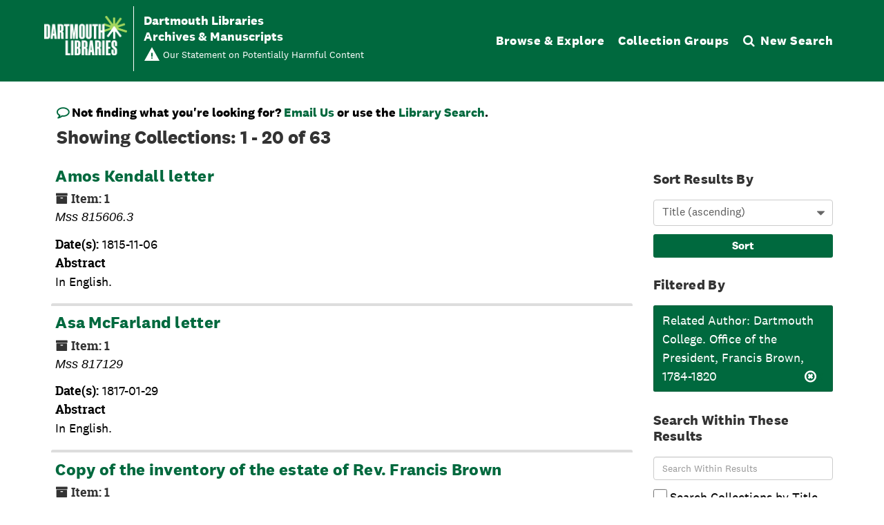

--- FILE ---
content_type: text/html;charset=utf-8
request_url: https://archives-manuscripts.dartmouth.edu/repositories/2/resources?q%5B%5D=%2A&op%5B%5D=&field%5B%5D=title&from_year%5B%5D=&to_year%5B%5D=&limit=resource&filter_fields%5B%5D=published_agents&filter_values%5B%5D=Dartmouth+College.+Office+of+the+President%2C+Francis+Brown%2C+1784-1820&sort=title_sort%20asc
body_size: 9617
content:
<!DOCTYPE html>
<html lang="en">
<head>
	<meta charset="utf-8"/>
	<meta http-equiv="X-UA-Compatible" content="IE=edge"/>
	<meta name="viewport" content="width=device-width, initial-scale=1">
	<!-- dartmouth favicon -->
<link href="/assets/favicon.ico" rel="shortcut icon" type="image/x-icon" />
<link rel="shortcut icon" type="image/png" sizes="16x16" href="/assets/favicon-16x16.png" />
<link rel="shortcut icon" type="image/png" sizes="32x32" href="/assets/favicon-32x32.png" />
<link rel="apple-touch-icon" type="image/png" sizes="180x180" href="/assets/apple-touch-icon.png" />
<link rel="manifest" href="/assets/site.webmanifest" />
<link rel="mask-icon" color="#5bbad5" href="/assets/safari-pinned-tab.svg" />
<meta name="msapplication-TileColor" color="#da532c" />
<meta name="theme-color" color="#fff" />
	<title>Collections | Dartmouth Libraries Archives &amp; Manuscripts</title>
	<meta name="csrf-param" content="authenticity_token" />
<meta name="csrf-token" content="rGqyQdcITD/3lvGAb4jFB1JHjBWjASxH8ao0KqKB5AFk18DME8YKbIbej4dgjf0QAK1z4gkZ1Q2AnURy4qHFDA==" />

		<meta name="referrer" content="origin-when-cross-origin" />

	<script>
	 var APP_PATH = '/';
	 var SHOW_IDENTIFIERS_IN_TREE = false;
	</script>

	<link rel="stylesheet" media="all" href="/assets/application-e4d7343a3f6dabadcb052c8f6234d82dcb02d4baa12a6e4741a7ee9c422e17d7.css" />
	<script src="/assets/application-f3dd823445bb49a53afcc1f45c54a27ade07a17ae73fe49683c62f3520bc5fc5.js"></script>

	

			<!-- Begin plugin layout -->
			<script src="/assets/content_warnings.js"></script>
<link rel="stylesheet" media="screen" href="/assets/content_warnings.css" />

      <script>
        addHeaderLinkToHCStatement('<a href="https://researchguides.dartmouth.edu/c.php?g=1298362">Our Statement on Potentially Harmful Content</a>')
      </script>

			<!-- End plugin layout -->
			<!-- Begin plugin layout -->
			  <link rel="stylesheet" href="https://fonts.googleapis.com/css2?family=Material+Symbols+Outlined:opsz,wght,FILL,GRAD@20..48,100..700,0..1,-50..200" />
  <link rel="stylesheet" media="screen" href="/assets/aspace_custom_restrictions_and_context-e7061ba0b11036bab5aadfee18f6a920.css" />
  <script src="/assets/custom_restrictions_pui.js"></script>
  <script src="/assets/custom_restrictions_tree_base.js"></script>
  <script src="/assets/custom_restrictions_tree_additions_pui.js"></script>
  <script src="/assets/custom_restrictions_infinite_tree.js"></script>
  <script src="/assets/custom_restrictions_infinite_records.js"></script>
  <script src="/assets/custom_restrictions_infinite_scroll.js"></script>

  <script>
    $().ready(() => {
      const puiSearchRestrictions = new CustomRestrictionsPui(`{"/repositories/2/resources/6120":{"custom_restrictions":[]},"/repositories/2/resources/6638":{"custom_restrictions":[]},"/repositories/2/resources/7912":{"custom_restrictions":[]},"/repositories/2/resources/6924":{"custom_restrictions":[]},"/repositories/2/resources/7928":{"custom_restrictions":[]},"/repositories/2/resources/6380":{"custom_restrictions":[]},"/repositories/2/resources/6869":{"custom_restrictions":[]},"/repositories/2/resources/7063":{"custom_restrictions":[]},"/repositories/2/resources/7263":{"custom_restrictions":[]},"/repositories/2/resources/7268":{"custom_restrictions":[]},"/repositories/2/resources/7349":{"custom_restrictions":[]},"/repositories/2/resources/7738":{"custom_restrictions":[]},"/repositories/2/resources/6052":{"custom_restrictions":[]},"/repositories/2/resources/6050":{"custom_restrictions":[]},"/repositories/2/resources/7676":{"custom_restrictions":[]},"/repositories/2/resources/6152":{"custom_restrictions":[]},"/repositories/2/resources/6754":{"custom_restrictions":[]},"/repositories/2/resources/6793":{"custom_restrictions":[]},"/repositories/2/resources/6794":{"custom_restrictions":[]},"/repositories/2/resources/6796":{"custom_restrictions":[]}}`);
      puiSearchRestrictions.setupDecoratePuiSearch();
    });
  </script>

			<!-- End plugin layout -->
			<!-- Begin plugin layout -->
			<!-- local_context/public/views/layout_head.html.erb -->
<link rel="stylesheet" media="screen" href="/assets/local_contexts_projects.css" />
<script>
  var LOCALCONTEXTS_PUBLIC_PREFIX = "/";
</script>
<script src="/assets/local_contexts_projects.js"></script>

			<!-- End plugin layout -->
			<!-- Begin plugin layout -->
			<!-- dartmouth_pui/public/views/layout_head.html.erb -->
<!-- testing only comment next -->
<!-- testing only uncomment next -->
<script src="/assets/responsive-bootstrap-tabs/responsive-bootstrap-tabs.js"></script>
<script src="/assets/slick-1.8.1/slick/slick.min.js"></script>
<script src="/assets/fontfaceobserver.js"></script>
<script src="/assets/jquery.scrollstop.min.js"></script>
<script src="/assets/jquery.scrollTo.min.js"></script>
<script src="/assets/dartmouth_pui.js"></script>
<script src="/assets/dart_utilities.js"></script>


<link rel="stylesheet" media="screen" href="https://fonts.googleapis.com/css2?family=Material+Symbols+Outlined:opsz,wght,FILL,GRAD@20..48,100..700,0..1,-50..200" />
<link rel="stylesheet" media="screen" href="https://fonts.googleapis.com/css2?family=Lora:ital@0;1&amp;display=swap" />

<link rel="stylesheet" media="screen" href="/assets/dartmouth_pui-37997947d4a5b7ecd74b118e7573b723.css" />
<!-- testing only uncomment next -->
<link rel="stylesheet" media="screen" href="/assets/archivesspace_pui.min.css" />
<link rel="stylesheet" media="screen" href="/assets/responsive-bootstrap-tabs/responsive-bootstrap-tabs.css" />
<link rel="stylesheet" media="screen" href="/assets/dartmouth_pui.css" />

<link rel="stylesheet" media="screen" href="/assets/bootstrap-accessibility.css" />

<script>
  dclAddHeaderLinkToHCStatement('<a href="https://researchguides.dartmouth.edu/c.php?g=1298362">Our Statement on Potentially Harmful Content</a>')
</script>

			<!-- End plugin layout -->
			<!-- Begin plugin layout -->
			<!-- aspace_sitemap -->
 <meta name="google-site-verification" content="V2A7Duw8-RL09OAp42y7s80Dt62eLP5fTI9qaUf6VDY" />

			<!-- End plugin layout -->
			<!-- Begin plugin layout -->
			<!-- Google Tag Manager -->
<script>(function(w,d,s,l,i){w[l]=w[l]||[];w[l].push({'gtm.start':
new Date().getTime(),event:'gtm.js'});var f=d.getElementsByTagName(s)[0],
j=d.createElement(s),dl=l!='dataLayer'?'&l='+l:'';j.async=true;j.src=
'https://www.googletagmanager.com/gtm.js?id='+i+dl;f.parentNode.insertBefore(j,f);
})(window,document,'script','dataLayer','GTM-P8TRCSH');</script>
<!-- End Google Tag Manager -->

<!-- Matomo -->
<script type="text/javascript">
  var _paq = window._paq || [];
  /* tracker methods like "setCustomDimension" should be called before "trackPageView" */
  _paq.push(["setDocumentTitle", document.domain + "/" + document.title]);
  _paq.push(["setCookieDomain", "*.dartmouth.edu"]);
  _paq.push(["setDomains", ["*.library.dartmouth.edu","*.collections.dartmouth.edu","*.journals.dartmouth.edu","*.libanswers.dartmouth.edu","*.libarchive.dartmouth.edu","*.libcal.dartmouth.edu","*.linguistic-discovery.dartmouth.edu","*.regio.dartmouth.edu","*.researchguides.dartmouth.edu","*.www.dartmouth.edu/~library","*.www.library.dartmouth.edu","*.archives-manuscripts.dartmouth.edu"]]);
  _paq.push(['trackPageView']);
  _paq.push(['enableLinkTracking']);
  (function() {
    var u="https://stats.library.dartmouth.edu/matomo/";
    _paq.push(['setTrackerUrl', u+'matomo.php']);
    _paq.push(['setSiteId', '1']);
    var d=document, g=d.createElement('script'), s=d.getElementsByTagName('script')[0];
    g.type='text/javascript'; g.async=true; g.defer=true; g.src=u+'matomo.js'; s.parentNode.insertBefore(g,s);
  })();
</script>
<!-- End Matomo Code -->

			<!-- End plugin layout -->
			<!-- Begin plugin layout -->
			<link rel="stylesheet" media="screen" href="/assets/css/aeon_request_action.css" />

			<!-- End plugin layout -->

<!-- HTML5 shim and Respond.js for IE8 support of HTML5 elements and media queries -->
<!-- WARNING: Respond.js doesn't work if you view the page via file:// -->
<!--[if lt IE 9]>
	<script src="https://oss.maxcdn.com/html5shiv/3.7.3/html5shiv.min.js"></script>
	<script src="https://oss.maxcdn.com/respond/1.4.2/respond.min.js"></script>
<![endif]-->
</head>

<body class="min-h-screen d-flex flex-column">

			<!-- Begin plugin layout -->
			<!-- Google Tag Manager (noscript) -->
<noscript><iframe src="https://www.googletagmanager.com/ns.html?id=GTM-P8TRCSH"
height="0" width="0" style="display:none;visibility:hidden"></iframe></noscript>
<!-- End Google Tag Manager (noscript) -->
			<!-- End plugin layout -->

	<div class="skipnav">
  <a class="sr-only sr-only-focusable" href="#maincontent">Skip to main content</a>
      <a class="sr-only sr-only-focusable" href="#searchresults">Skip to search results</a>
      <a class="sr-only sr-only-focusable" href="#dcl-facet-toggle">Skip to Facets &amp; Filters</a>
</div>


	<div class="container-fluid no-pad">
		
		<!-- Emergency library header -->
<div class="region region-emergency-banner">
	<section id="block-dartmouthcollegeemergencybannerblock" class="contextual-region block block-dcl-dart-emergency-banner block-dcl-dart-emergency-banner-block clearfix">
    <div id="dartmouth-emergency-banner-placeholder"></div>
  </section>
	<section id="block-emergencybannerblock" class="block block-dcl-emergency-banner block-dcl-emergency-banner-block clearfix">
	  <div id="emergency-banner-placeholder"></div>
	</section>
  <section id="rauner-notices" class="rauner-notices clearfix">
    <div id="rauner-notices-placeholder"></div>
  </section>
</div>
<section id="navigation">
  <nav class="navbar-default" aria-label="top-level navigation">
    <div class="container-fluid navbar-header">
      <div class="region-primary-menu">
        <a href="https://www.library.dartmouth.edu" class="logo"><img src="/assets/Dartmouth_Libraries_Lockup_White_RGB.png" class="dartmouth-logo" alt="Dartmouth Libraries"/></a>
        <span class="brand-title">
            <a title="Return to the Rauner Library Collections homepage" href="https://archives-manuscripts.dartmouth.edu">
          <span class="brand-title-wrapper">
            <span class="title-line-one">Dartmouth Libraries</span> 
            Archives &amp; Manuscripts
          </span>
            </a>
        </span>
        <div class="dart-desktop-nav" id="as-dart-nav">
          <ul class="nav nav navbar-nav">

            <li><a class="as-browse-link resource-browse-link" href="/repositories/2/resources">Browse &amp; Explore</a></li>
              <li><a class="as-browse-link classifications-browse-link" href="/classifications">Collection Groups</a></li>
              <li><a href="/#!homesearch-discover-all" title="Search The Archives">
                  <span class="fa fa-search" aria-hidden="true"></span><span class="dart-search-tab">New Search</span>
                  <span class="sr-only">Search The Archives</span>
                </a>
              </li>
          </ul>
        </div>

        <button type="button" class="navbar-toggle collapsed" data-toggle="collapse" data-target="#collapsemenu" aria-expanded="false">
          <span class="sr-only">Toggle navigation</span>
          <span class="icon-menu" aria-hidden="true"><span class="visually-hidden">Open menu</span></span>
          <span class="icon-close-times-remove" aria-hidden="true"><span class="visually-hidden">Close menu</span></span>
        </button>
        
      </div>
    </div>
    <div class="container-fluid navbar-header top-bar as-dart-mobile-menu">
      <div class="collapse" id="collapsemenu">
        <ul class="nav navbar-nav">
          <li><a href="/repositories/2/resources">Browse &amp; Explore</a></li>
            <li><a class="as-browse-link" href="/classifications">Collection Groups</a></li>
            <li><a href="/#!homesearch-discover-all" title="Search The Archives">
                <span class="fa fa-search" aria-hidden="true"></span><span class="dart-search-tab">New Search</span>
                <span class="sr-only">Search The Archives</span>
              </a>
            </li>
        </ul>
      </div>
    </div>
  </nav>
</section>


	</div>

	<section id="content" class="container-fluid mt-2 pt-2 flex-grow-1">
		<a name="maincontent" id="maincontent"></a>
		
		<div class="row dcl-search-results-row">
  <div class="col-sm-12">
     <div class="container-fluid p-0 clear">
    <nav aria-label="hierarchical navigation">
      <ul class="breadcrumb">
            <li>
              <!-- Dartmouth edit: remove badge for type -->
                <a href='/repositories/2'>
              Rauner Library Archives and Manuscripts
                </a>
            </li>
            <li>
              <!-- Dartmouth edit: remove badge for type -->
                Collections
            </li>
      </ul>
    </nav>
</div>



    <div class="dcl-search-result-about">
        <p class="search-help-stmnt">Not finding what you're looking for? <a href="mailto:rauner.reference@dartmouth.edu">Email Us</a> or use the <a href="https://search.library.dartmouth.edu/">Library Search</a>.
</p>
        <h2>
        Showing Collections: 1 - 20 of 63
        </h2>
    </div>
  </div>
</div>

  <div class="row dcl-search-results-row">
    <div class="col-sm-9">
      <a name="main" title="Main Content"></a>

    <div class="row search-results">
      <div class="col-sm-12">

        <a name="searchresults" id="searchresults"></a>

          <div class="recordrow" data-uri="/repositories/2/resources/6120">
  

<h3>
    <a class="record-title" href="/repositories/2/resources/6120">
        Amos Kendall letter
    </a>
</h3>
<div class="badge-and-identifier">
  <div class="record-type-badge resource" title="Collection">

      <i class="fa fa-archive"></i>&#160;<span class="has-id">Item: 1</span>
  </div>
    <div class="identifier">
      <span class="id-label">Identifier:</span>&#160;<span class="component">Mss 815606.3</span>
    </div>
  <div class="collection-name-number">Mss 815606.3</div>
</div>


  <div class="recordsummary" style="clear:both">


    <div class="abstract single_note"><span class='inline-label'>Date(s):</span>
      1815-11-06
    </div>

    <div class="abstract single_note"><span class='inline-label'>Abstract</span>
      <p>In English.</p>
    </div>



  </div>
</div>

          <div class="recordrow" data-uri="/repositories/2/resources/6638">
  

<h3>
    <a class="record-title" href="/repositories/2/resources/6638">
        Asa McFarland letter
    </a>
</h3>
<div class="badge-and-identifier">
  <div class="record-type-badge resource" title="Collection">

      <i class="fa fa-archive"></i>&#160;<span class="has-id">Item: 1</span>
  </div>
    <div class="identifier">
      <span class="id-label">Identifier:</span>&#160;<span class="component">Mss 817129</span>
    </div>
  <div class="collection-name-number">Mss 817129</div>
</div>


  <div class="recordsummary" style="clear:both">


    <div class="abstract single_note"><span class='inline-label'>Date(s):</span>
      1817-01-29
    </div>

    <div class="abstract single_note"><span class='inline-label'>Abstract</span>
      <p>In English.</p>
    </div>



  </div>
</div>

          <div class="recordrow" data-uri="/repositories/2/resources/7912">
  

<h3>
    <a class="record-title" href="/repositories/2/resources/7912">
        Copy of the inventory of the estate of Rev. Francis Brown
    </a>
</h3>
<div class="badge-and-identifier">
  <div class="record-type-badge resource" title="Collection">

      <i class="fa fa-archive"></i>&#160;<span class="has-id">Item: 1</span>
  </div>
    <div class="identifier">
      <span class="id-label">Identifier:</span>&#160;<span class="component">Mss 821151</span>
    </div>
  <div class="collection-name-number">Mss 821151</div>
</div>


  <div class="recordsummary" style="clear:both">


    <div class="abstract single_note"><span class='inline-label'>Date(s):</span>
      1821-02-01
    </div>

    <div class="abstract single_note"><span class='inline-label'>Abstract</span>
      <p>In English.</p>
    </div>



  </div>
</div>

          <div class="recordrow" data-uri="/repositories/2/resources/6924">
  

<h3>
    <a class="record-title" href="/repositories/2/resources/6924">
        Daniel A. White letter
    </a>
</h3>
<div class="badge-and-identifier">
  <div class="record-type-badge resource" title="Collection">

      <i class="fa fa-archive"></i>&#160;<span class="has-id">Item: 1</span>
  </div>
    <div class="identifier">
      <span class="id-label">Identifier:</span>&#160;<span class="component">Mss 817626</span>
    </div>
  <div class="collection-name-number">Mss 817626</div>
</div>


  <div class="recordsummary" style="clear:both">


    <div class="abstract single_note"><span class='inline-label'>Date(s):</span>
      1817-11-26
    </div>

    <div class="abstract single_note"><span class='inline-label'>Abstract</span>
      <p>In English.</p>
    </div>



  </div>
</div>

          <div class="recordrow" data-uri="/repositories/2/resources/7928">
  

<h3>
    <a class="record-title" href="/repositories/2/resources/7928">
        Daniel Dana letter
    </a>
</h3>
<div class="badge-and-identifier">
  <div class="record-type-badge resource" title="Collection">

      <i class="fa fa-archive"></i>&#160;<span class="has-id">Item: 1</span>
  </div>
    <div class="identifier">
      <span class="id-label">Identifier:</span>&#160;<span class="component">Mss 821257</span>
    </div>
  <div class="collection-name-number">Mss 821257</div>
</div>


  <div class="recordsummary" style="clear:both">


    <div class="abstract single_note"><span class='inline-label'>Date(s):</span>
      1821-04-07
    </div>

    <div class="abstract single_note"><span class='inline-label'>Abstract</span>
      <p>In English.</p>
    </div>



  </div>
</div>

          <div class="recordrow" data-uri="/repositories/2/resources/6380">
  

<h3>
    <a class="record-title" href="/repositories/2/resources/6380">
        Daniel French letter
    </a>
</h3>
<div class="badge-and-identifier">
  <div class="record-type-badge resource" title="Collection">

      <i class="fa fa-archive"></i>&#160;<span class="has-id">Item: 1</span>
  </div>
    <div class="identifier">
      <span class="id-label">Identifier:</span>&#160;<span class="component">Mss 816323.1</span>
    </div>
  <div class="collection-name-number">Mss 816323.1</div>
</div>


  <div class="recordsummary" style="clear:both">


    <div class="abstract single_note"><span class='inline-label'>Date(s):</span>
      1816-05-23
    </div>

    <div class="abstract single_note"><span class='inline-label'>Abstract</span>
      <p>In English.</p>
    </div>



  </div>
</div>

          <div class="recordrow" data-uri="/repositories/2/resources/6869">
  

<h3>
    <a class="record-title" href="/repositories/2/resources/6869">
        Daniel Webster letter
    </a>
</h3>
<div class="badge-and-identifier">
  <div class="record-type-badge resource" title="Collection">

      <i class="fa fa-archive"></i>&#160;<span class="has-id">Item: 1</span>
  </div>
    <div class="identifier">
      <span class="id-label">Identifier:</span>&#160;<span class="component">Mss 817615.3</span>
    </div>
  <div class="collection-name-number">Webster Mss 817615.3</div>
</div>


  <div class="recordsummary" style="clear:both">


    <div class="abstract single_note"><span class='inline-label'>Date(s):</span>
      1817-11-15
    </div>

    <div class="abstract single_note"><span class='inline-label'>Abstract</span>
      <p>In English.</p>
    </div>



  </div>
</div>

          <div class="recordrow" data-uri="/repositories/2/resources/7063">
  

<h3>
    <a class="record-title" href="/repositories/2/resources/7063">
        Daniel Webster letter
    </a>
</h3>
<div class="badge-and-identifier">
  <div class="record-type-badge resource" title="Collection">

      <i class="fa fa-archive"></i>&#160;<span class="has-id">Item: 1</span>
  </div>
    <div class="identifier">
      <span class="id-label">Identifier:</span>&#160;<span class="component">Mss 818164</span>
    </div>
  <div class="collection-name-number">Mss 818164</div>
</div>


  <div class="recordsummary" style="clear:both">


    <div class="abstract single_note"><span class='inline-label'>Date(s):</span>
      1818-02-14
    </div>

    <div class="abstract single_note"><span class='inline-label'>Abstract</span>
      <p>In English.</p>
    </div>



  </div>
</div>

          <div class="recordrow" data-uri="/repositories/2/resources/7263">
  

<h3>
    <a class="record-title" href="/repositories/2/resources/7263">
        Daniel Webster letter
    </a>
</h3>
<div class="badge-and-identifier">
  <div class="record-type-badge resource" title="Collection">

      <i class="fa fa-archive"></i>&#160;<span class="has-id">Item: 1</span>
  </div>
    <div class="identifier">
      <span class="id-label">Identifier:</span>&#160;<span class="component">Mss 818520</span>
    </div>
  <div class="collection-name-number">Webster Mss 818520</div>
</div>


  <div class="recordsummary" style="clear:both">


    <div class="abstract single_note"><span class='inline-label'>Date(s):</span>
      1818-09-20
    </div>

    <div class="abstract single_note"><span class='inline-label'>Abstract</span>
      <p>In English.</p>
    </div>



  </div>
</div>

          <div class="recordrow" data-uri="/repositories/2/resources/7268">
  

<h3>
    <a class="record-title" href="/repositories/2/resources/7268">
        Daniel Webster letter
    </a>
</h3>
<div class="badge-and-identifier">
  <div class="record-type-badge resource" title="Collection">

      <i class="fa fa-archive"></i>&#160;<span class="has-id">Item: 1</span>
  </div>
    <div class="identifier">
      <span class="id-label">Identifier:</span>&#160;<span class="component">Mss 818528</span>
    </div>
  <div class="collection-name-number">Webster Mss 818528</div>
</div>


  <div class="recordsummary" style="clear:both">


    <div class="abstract single_note"><span class='inline-label'>Date(s):</span>
      1818-09-28
    </div>

    <div class="abstract single_note"><span class='inline-label'>Abstract</span>
      <p>In English.</p>
    </div>



  </div>
</div>

          <div class="recordrow" data-uri="/repositories/2/resources/7349">
  

<h3>
    <a class="record-title" href="/repositories/2/resources/7349">
        Daniel Webster letter
    </a>
</h3>
<div class="badge-and-identifier">
  <div class="record-type-badge resource" title="Collection">

      <i class="fa fa-archive"></i>&#160;<span class="has-id">Item: 1</span>
  </div>
    <div class="identifier">
      <span class="id-label">Identifier:</span>&#160;<span class="component">Mss 818677</span>
    </div>
  <div class="collection-name-number">Webster Mss 818677</div>
</div>


  <div class="recordsummary" style="clear:both">


    <div class="abstract single_note"><span class='inline-label'>Date(s):</span>
      1818-12-27
    </div>

    <div class="abstract single_note"><span class='inline-label'>Abstract</span>
      <p>In English.</p>
    </div>



  </div>
</div>

          <div class="recordrow" data-uri="/repositories/2/resources/7738">
  

<h3>
    <a class="record-title" href="/repositories/2/resources/7738">
        Daniel Webster letter
    </a>
</h3>
<div class="badge-and-identifier">
  <div class="record-type-badge resource" title="Collection">

      <i class="fa fa-archive"></i>&#160;<span class="has-id">Item: 1</span>
  </div>
    <div class="identifier">
      <span class="id-label">Identifier:</span>&#160;<span class="component">Mss 820125</span>
    </div>
  <div class="collection-name-number">Webster Mss 820125</div>
</div>


  <div class="recordsummary" style="clear:both">


    <div class="abstract single_note"><span class='inline-label'>Date(s):</span>
      1820-01-05
    </div>

    <div class="abstract single_note"><span class='inline-label'>Abstract</span>
      <p>In English.</p>
    </div>



  </div>
</div>

          <div class="recordrow" data-uri="/repositories/2/resources/6052">
  

<h3>
    <a class="record-title" href="/repositories/2/resources/6052">
        Dartmouth College Trustees meeting minutes
    </a>
</h3>
<div class="badge-and-identifier">
  <div class="record-type-badge resource" title="Collection">

      <i class="fa fa-archive"></i>&#160;<span class="has-id">Item: 1</span>
  </div>
    <div class="identifier">
      <span class="id-label">Identifier:</span>&#160;<span class="component">Mss 815478.1</span>
    </div>
  <div class="collection-name-number">Mss 815478.1</div>
</div>


  <div class="recordsummary" style="clear:both">


    <div class="abstract single_note"><span class='inline-label'>Date(s):</span>
      1815-08-28
    </div>

    <div class="abstract single_note"><span class='inline-label'>Abstract</span>
      <p>In English.</p>
    </div>



  </div>
</div>

          <div class="recordrow" data-uri="/repositories/2/resources/6050">
  

<h3>
    <a class="record-title" href="/repositories/2/resources/6050">
        Dartmouth College Trustees vote
    </a>
</h3>
<div class="badge-and-identifier">
  <div class="record-type-badge resource" title="Collection">

      <i class="fa fa-archive"></i>&#160;<span class="has-id">Item: 1</span>
  </div>
    <div class="identifier">
      <span class="id-label">Identifier:</span>&#160;<span class="component">Mss 815478</span>
    </div>
  <div class="collection-name-number">Mss 815478</div>
</div>


  <div class="recordsummary" style="clear:both">


    <div class="abstract single_note"><span class='inline-label'>Date(s):</span>
      1815-08-28
    </div>

    <div class="abstract single_note"><span class='inline-label'>Abstract</span>
      <p>In English.</p>
    </div>



  </div>
</div>

          <div class="recordrow" data-uri="/repositories/2/resources/7676">
  

<h3>
    <a class="record-title" href="/repositories/2/resources/7676">
        Francis Brown account
    </a>
</h3>
<div class="badge-and-identifier">
  <div class="record-type-badge resource" title="Collection">

      <i class="fa fa-archive"></i>&#160;<span class="has-id">Item: 1</span>
  </div>
    <div class="identifier">
      <span class="id-label">Identifier:</span>&#160;<span class="component">Mss 819900.4</span>
    </div>
  <div class="collection-name-number">Mss 819900.4</div>
</div>


  <div class="recordsummary" style="clear:both">


    <div class="abstract single_note"><span class='inline-label'>Date(s):</span>
      1816 to 1819
    </div>

    <div class="abstract single_note"><span class='inline-label'>Abstract</span>
      <p>In English.</p>
    </div>



  </div>
</div>

          <div class="recordrow" data-uri="/repositories/2/resources/6152">
  

<h3>
    <a class="record-title" href="/repositories/2/resources/6152">
        Francis Brown appointment
    </a>
</h3>
<div class="badge-and-identifier">
  <div class="record-type-badge resource" title="Collection">

      <i class="fa fa-archive"></i>&#160;<span class="has-id">Item: 1</span>
  </div>
    <div class="identifier">
      <span class="id-label">Identifier:</span>&#160;<span class="component">Mss 815659.2</span>
    </div>
  <div class="collection-name-number">Mss 815659.2</div>
</div>


  <div class="recordsummary" style="clear:both">


    <div class="abstract single_note"><span class='inline-label'>Date(s):</span>
      1815-12-09
    </div>

    <div class="abstract single_note"><span class='inline-label'>Abstract</span>
      <p>In English.</p>
    </div>



  </div>
</div>

          <div class="recordrow" data-uri="/repositories/2/resources/6754">
  

<h3>
    <a class="record-title" href="/repositories/2/resources/6754">
        Francis Brown letter
    </a>
</h3>
<div class="badge-and-identifier">
  <div class="record-type-badge resource" title="Collection">

      <i class="fa fa-archive"></i>&#160;<span class="has-id">Item: 1</span>
  </div>
    <div class="identifier">
      <span class="id-label">Identifier:</span>&#160;<span class="component">Mss 817340.1</span>
    </div>
  <div class="collection-name-number">Mss 817340.1</div>
</div>


  <div class="recordsummary" style="clear:both">


    <div class="abstract single_note"><span class='inline-label'>Date(s):</span>
      1817-05
    </div>

    <div class="abstract single_note"><span class='inline-label'>Abstract</span>
      <p>In English.</p>
    </div>



  </div>
</div>

          <div class="recordrow" data-uri="/repositories/2/resources/6793">
  

<h3>
    <a class="record-title" href="/repositories/2/resources/6793">
        Francis Brown letter
    </a>
</h3>
<div class="badge-and-identifier">
  <div class="record-type-badge resource" title="Collection">

      <i class="fa fa-archive"></i>&#160;<span class="has-id">Item: 1</span>
  </div>
    <div class="identifier">
      <span class="id-label">Identifier:</span>&#160;<span class="component">Mss 817453</span>
    </div>
  <div class="collection-name-number">Mss 817453</div>
</div>


  <div class="recordsummary" style="clear:both">


    <div class="abstract single_note"><span class='inline-label'>Date(s):</span>
      1817-08-03
    </div>

    <div class="abstract single_note"><span class='inline-label'>Abstract</span>
      <p>In English.</p>
    </div>



  </div>
</div>

          <div class="recordrow" data-uri="/repositories/2/resources/6794">
  

<h3>
    <a class="record-title" href="/repositories/2/resources/6794">
        Francis Brown letter
    </a>
</h3>
<div class="badge-and-identifier">
  <div class="record-type-badge resource" title="Collection">

      <i class="fa fa-archive"></i>&#160;<span class="has-id">Item: 1</span>
  </div>
    <div class="identifier">
      <span class="id-label">Identifier:</span>&#160;<span class="component">Mss 817457</span>
    </div>
  <div class="collection-name-number">Mss 817457</div>
</div>


  <div class="recordsummary" style="clear:both">


    <div class="abstract single_note"><span class='inline-label'>Date(s):</span>
      1817-08-07
    </div>

    <div class="abstract single_note"><span class='inline-label'>Abstract</span>
      <p>In English.</p>
    </div>



  </div>
</div>

          <div class="recordrow" data-uri="/repositories/2/resources/6796">
  

<h3>
    <a class="record-title" href="/repositories/2/resources/6796">
        Francis Brown letter
    </a>
</h3>
<div class="badge-and-identifier">
  <div class="record-type-badge resource" title="Collection">

      <i class="fa fa-archive"></i>&#160;<span class="has-id">Item: 1</span>
  </div>
    <div class="identifier">
      <span class="id-label">Identifier:</span>&#160;<span class="component">Mss 817468</span>
    </div>
  <div class="collection-name-number">Mss 817468</div>
</div>


  <div class="recordsummary" style="clear:both">


    <div class="abstract single_note"><span class='inline-label'>Date(s):</span>
      1817-08-17
    </div>

    <div class="abstract single_note"><span class='inline-label'>Abstract</span>
      <p>In English.</p>
    </div>



  </div>
</div>

      </div>
    </div>
    <div class="row">
      <div class="col-sm-9 search-results-column">
        <nav id="paging_bottom" class="d-flex">
  <ul class="pagination flex-wrap mb-0">
        <li class="active page-item"><a class="page-link"  href="#">1</a></li>
        <li class="page-item"><a class="page-link"  href="/repositories/2/resources?q[]=%2A&amp;op[]=&amp;field[]=title&amp;from_year[]=&amp;to_year[]=&amp;limit=resource&amp;filter_fields[]=published_agents&amp;filter_values[]=Dartmouth+College.+Office+of+the+President%2C+Francis+Brown%2C+1784-1820&amp;sort=title_sort asc&page=2">2</a></li>
        <li class="page-item"><a class="page-link"  href="/repositories/2/resources?q[]=%2A&amp;op[]=&amp;field[]=title&amp;from_year[]=&amp;to_year[]=&amp;limit=resource&amp;filter_fields[]=published_agents&amp;filter_values[]=Dartmouth+College.+Office+of+the+President%2C+Francis+Brown%2C+1784-1820&amp;sort=title_sort asc&page=3">3</a></li>
        <li class="page-item"><a class="page-link"  href="/repositories/2/resources?q[]=%2A&amp;op[]=&amp;field[]=title&amp;from_year[]=&amp;to_year[]=&amp;limit=resource&amp;filter_fields[]=published_agents&amp;filter_values[]=Dartmouth+College.+Office+of+the+President%2C+Francis+Brown%2C+1784-1820&amp;sort=title_sort asc&page=4">4</a></li>
  </ul>
</nav>

      </div>
    </div>
  </div>
  <div class="col-sm-3 facets-for-results-column">
    <a name="filter" title="Search Within These Results"></a>
    
<button id="dcl-facet-toggle">Filter Results</button>


<div class="sorter align-items-center justify-content-end">
  <h3>Sort Results By</h3>
 <form class="form-horizontal" action="/repositories/2/resources?q[]=%2A&amp;op[]=&amp;field[]=title&amp;from_year[]=&amp;to_year[]=&amp;limit=resource" accept-charset="UTF-8" method="get"><input name="utf8" type="hidden" value="&#x2713;" autocomplete="off" />
     <input type="hidden" name="q[]" id="q_0" value="*" autocomplete="off" />
  <input type="hidden" name="op[]" id="op_0" value="" autocomplete="off" />
  <input type="hidden" name="field[]" id="field_0" value="title" autocomplete="off" />
  <input type="hidden" name="from_year[]" id="from_year_0" value="" autocomplete="off" />
  <input type="hidden" name="to_year[]" id="to_year_0" value="" autocomplete="off" />
  <input type="hidden" name="limit" id="limit" value="resource" autocomplete="off" />
  <input type="hidden" name="filter_fields[]" id="filter_fields_0" value="published_agents" autocomplete="off" />
  <input type="hidden" name="filter_values[]" id="filter_values_0" value="Dartmouth College. Office of the President, Francis Brown, 1784-1820" autocomplete="off" />
  <input type="hidden" name="action" id="action" value="index" autocomplete="off" />
  <input type="hidden" name="rid" id="rid" value="2" autocomplete="off" />

   <label class="sr-only" for="sort">Sort by:</label>
   <select name="sort" id="sort" class="custom-select"><option value="">Relevance</option>
<option selected="selected" value="title_sort asc">Title (ascending)</option>
<option value="title_sort desc">Title (descending)</option>
<option value="year_sort asc">Year (ascending)</option>
<option value="year_sort desc">Year (descending)</option>
<option value="identifier asc">Identifier (ascending)</option>
<option value="identifier desc">Identifier (descending)</option></select>
   <input type="submit" name="commit" value="Sort" class="btn btn-primary btn-sm" data-disable-with="Sort" />
</form></div>

<div class="filters my-3">
    <h3>Filtered By </h3>
       <ul class="p-0 mt-4 mb-5">
        <li class="list-group-item"><span class="filter">Related Author: Dartmouth College. Office of the President, Francis Brown, 1784-1820
          <a href="/repositories/2/resources?q[]=%2A&amp;op[]=&amp;field[]=title&amp;from_year[]=&amp;to_year[]=&amp;limit=resource&amp;sort=title_sort asc"
            title="Remove this filter " class="delete_filter">X</a>
        </li>
  </ul>
</div>

<h3 class=''>Search Within These Results</h3>
 <div class="filter_more">
   <form class="form-horizontal container mx-0 mt-4 mb-5" action="/repositories/2/resources?q[]=%2A&amp;op[]=&amp;field[]=title&amp;from_year[]=&amp;to_year[]=&amp;limit=resource" accept-charset="UTF-8" method="get"><input name="utf8" type="hidden" value="&#x2713;" autocomplete="off" />
          <input type="hidden" name="q[]" value="*" autocomplete="off" />
  <input type="hidden" name="op[]" value="" autocomplete="off" />
  <input type="hidden" name="field[]" value="title" autocomplete="off" />
  <input type="hidden" name="from_year[]" value="" autocomplete="off" />
  <input type="hidden" name="to_year[]" value="" autocomplete="off" />
  <input type="hidden" name="limit" value="resource" autocomplete="off" />
  <input type="hidden" name="filter_fields[]" value="published_agents" autocomplete="off" />
  <input type="hidden" name="filter_values[]" value="Dartmouth College. Office of the President, Francis Brown, 1784-1820" autocomplete="off" />
  <input type="hidden" name="action" value="index" autocomplete="off" />
  <input type="hidden" name="rid" value="2" autocomplete="off" />

          <div class="form-group row">
           <input type="hidden" name="sort" value="" autocomplete="off" />
           <label class="sr-only" for="filter_q_search_within">Search Within Results</label>
           <input type="text" name="filter_q[]" id="filter_q_search_within" placeholder="Search Within Results" class="form-control" aria-label="Search Within Results" />
          </div>
        <input type="hidden" name="filter_from_year" value="" autocomplete="off" />
        <input type="hidden" name="filter_to_year" value="" autocomplete="off" />
       <div class="checkbox form-inline norepeat">
        <label>
         <input type="checkbox" name="limit" id="limit" value="resource" class="form-control fill-column" /> Search Collections by Title
        </label>
       </div>
       <div class='row'>
        <input type="submit" name="commit" value="Search" class="btn btn-primary" id="sidebar-refine-search" data-disable-with="Search" />
      </div>
</form> </div>

<h3>Additional filters: </h3>
<dl id="facets">


    <div id="related author-facet">
      <dt class='mb-2 mt-3'>Related Author</dt>
          <dd>
  <a href="/repositories/2/resources?q[]=%2A&amp;op[]=&amp;field[]=title&amp;from_year[]=&amp;to_year[]=&amp;limit=resource&amp;filter_fields[]=published_agents&amp;filter_values[]=Dartmouth+College.+Office+of+the+President%2C+Francis+Brown%2C+1784-1820&amp;sort=title_sort asc&amp;filter_fields[]=published_agents&amp;filter_values[]=Webster%2C+Daniel%2C+1782-1852"
    rel="nofollow"
    title="Filter By 'Webster, Daniel, 1782-1852'">
    Webster, Daniel, 1782-1852
  </a>
  <span class="badge badge-pill badge-dark">7</span>
</dd>

          <dd>
  <a href="/repositories/2/resources?q[]=%2A&amp;op[]=&amp;field[]=title&amp;from_year[]=&amp;to_year[]=&amp;limit=resource&amp;filter_fields[]=published_agents&amp;filter_values[]=Dartmouth+College.+Office+of+the+President%2C+Francis+Brown%2C+1784-1820&amp;sort=title_sort asc&amp;filter_fields[]=published_agents&amp;filter_values[]=Bradley%2C+Ward"
    rel="nofollow"
    title="Filter By 'Bradley, Ward'">
    Bradley, Ward
  </a>
  <span class="badge badge-pill badge-dark">5</span>
</dd>

          <dd>
  <a href="/repositories/2/resources?q[]=%2A&amp;op[]=&amp;field[]=title&amp;from_year[]=&amp;to_year[]=&amp;limit=resource&amp;filter_fields[]=published_agents&amp;filter_values[]=Dartmouth+College.+Office+of+the+President%2C+Francis+Brown%2C+1784-1820&amp;sort=title_sort asc&amp;filter_fields[]=published_agents&amp;filter_values[]=Marsh%2C+Charles%2C+1765-1849"
    rel="nofollow"
    title="Filter By 'Marsh, Charles, 1765-1849'">
    Marsh, Charles, 1765-1849
  </a>
  <span class="badge badge-pill badge-dark">5</span>
</dd>

          <dd>
  <a href="/repositories/2/resources?q[]=%2A&amp;op[]=&amp;field[]=title&amp;from_year[]=&amp;to_year[]=&amp;limit=resource&amp;filter_fields[]=published_agents&amp;filter_values[]=Dartmouth+College.+Office+of+the+President%2C+Francis+Brown%2C+1784-1820&amp;sort=title_sort asc&amp;filter_fields[]=published_agents&amp;filter_values[]=Olcott%2C+Mills%2C+1774-1845"
    rel="nofollow"
    title="Filter By 'Olcott, Mills, 1774-1845'">
    Olcott, Mills, 1774-1845
  </a>
  <span class="badge badge-pill badge-dark">5</span>
</dd>

          <dd>
  <a href="/repositories/2/resources?q[]=%2A&amp;op[]=&amp;field[]=title&amp;from_year[]=&amp;to_year[]=&amp;limit=resource&amp;filter_fields[]=published_agents&amp;filter_values[]=Dartmouth+College.+Office+of+the+President%2C+Francis+Brown%2C+1784-1820&amp;sort=title_sort asc&amp;filter_fields[]=published_agents&amp;filter_values[]=Dartmouth+College.+Board+of+Trustees"
    rel="nofollow"
    title="Filter By 'Dartmouth College. Board of Trustees'">
    Dartmouth College. Board of Trustees
  </a>
  <span class="badge badge-pill badge-dark">4</span>
</dd>

        <div class="more-facets">
          <button type="button" class="more-facets__more mb-1 btn btn-sm">
            More <i class="fa fa-chevron-down"></i>
          </button>
          <div class="more-facets__facets">
              <dd>
  <a href="/repositories/2/resources?q[]=%2A&amp;op[]=&amp;field[]=title&amp;from_year[]=&amp;to_year[]=&amp;limit=resource&amp;filter_fields[]=published_agents&amp;filter_values[]=Dartmouth+College.+Office+of+the+President%2C+Francis+Brown%2C+1784-1820&amp;sort=title_sort asc&amp;filter_fields[]=published_agents&amp;filter_values[]=Woodward%2C+William+Henry+%281774-1818%29"
    rel="nofollow"
    title="Filter By 'Woodward, William Henry (1774-1818)'">
    Woodward, William Henry (1774-1818)
  </a>
  <span class="badge badge-pill badge-dark">4</span>
</dd>

              <dd>
  <a href="/repositories/2/resources?q[]=%2A&amp;op[]=&amp;field[]=title&amp;from_year[]=&amp;to_year[]=&amp;limit=resource&amp;filter_fields[]=published_agents&amp;filter_values[]=Dartmouth+College.+Office+of+the+President%2C+Francis+Brown%2C+1784-1820&amp;sort=title_sort asc&amp;filter_fields[]=published_agents&amp;filter_values[]=Mason%2C+Jeremiah%2C+1768-1848"
    rel="nofollow"
    title="Filter By 'Mason, Jeremiah, 1768-1848'">
    Mason, Jeremiah, 1768-1848
  </a>
  <span class="badge badge-pill badge-dark">3</span>
</dd>

              <dd>
  <a href="/repositories/2/resources?q[]=%2A&amp;op[]=&amp;field[]=title&amp;from_year[]=&amp;to_year[]=&amp;limit=resource&amp;filter_fields[]=published_agents&amp;filter_values[]=Dartmouth+College.+Office+of+the+President%2C+Francis+Brown%2C+1784-1820&amp;sort=title_sort asc&amp;filter_fields[]=published_agents&amp;filter_values[]=Plumer%2C+William%2C+1759-1850"
    rel="nofollow"
    title="Filter By 'Plumer, William, 1759-1850'">
    Plumer, William, 1759-1850
  </a>
  <span class="badge badge-pill badge-dark">3</span>
</dd>

              <dd>
  <a href="/repositories/2/resources?q[]=%2A&amp;op[]=&amp;field[]=title&amp;from_year[]=&amp;to_year[]=&amp;limit=resource&amp;filter_fields[]=published_agents&amp;filter_values[]=Dartmouth+College.+Office+of+the+President%2C+Francis+Brown%2C+1784-1820&amp;sort=title_sort asc&amp;filter_fields[]=published_agents&amp;filter_values[]=Wheelock%2C+John+%2C+1754-1817"
    rel="nofollow"
    title="Filter By 'Wheelock, John , 1754-1817'">
    Wheelock, John , 1754-1817
  </a>
  <span class="badge badge-pill badge-dark">3</span>
</dd>

              <dd>
  <a href="/repositories/2/resources?q[]=%2A&amp;op[]=&amp;field[]=title&amp;from_year[]=&amp;to_year[]=&amp;limit=resource&amp;filter_fields[]=published_agents&amp;filter_values[]=Dartmouth+College.+Office+of+the+President%2C+Francis+Brown%2C+1784-1820&amp;sort=title_sort asc&amp;filter_fields[]=published_agents&amp;filter_values[]=White%2C+Daniel+A."
    rel="nofollow"
    title="Filter By 'White, Daniel A.'">
    White, Daniel A.
  </a>
  <span class="badge badge-pill badge-dark">3</span>
</dd>

              <dd>
  <a href="/repositories/2/resources?q[]=%2A&amp;op[]=&amp;field[]=title&amp;from_year[]=&amp;to_year[]=&amp;limit=resource&amp;filter_fields[]=published_agents&amp;filter_values[]=Dartmouth+College.+Office+of+the+President%2C+Francis+Brown%2C+1784-1820&amp;sort=title_sort asc&amp;filter_fields[]=published_agents&amp;filter_values[]=Codman%2C+John%2C+Rev.%2C+1782-1847"
    rel="nofollow"
    title="Filter By 'Codman, John, Rev., 1782-1847'">
    Codman, John, Rev., 1782-1847
  </a>
  <span class="badge badge-pill badge-dark">2</span>
</dd>

              <dd>
  <a href="/repositories/2/resources?q[]=%2A&amp;op[]=&amp;field[]=title&amp;from_year[]=&amp;to_year[]=&amp;limit=resource&amp;filter_fields[]=published_agents&amp;filter_values[]=Dartmouth+College.+Office+of+the+President%2C+Francis+Brown%2C+1784-1820&amp;sort=title_sort asc&amp;filter_fields[]=published_agents&amp;filter_values[]=Gilbert%2C+Benjamin+Joseph%2C+1764-1849"
    rel="nofollow"
    title="Filter By 'Gilbert, Benjamin Joseph, 1764-1849'">
    Gilbert, Benjamin Joseph, 1764-1849
  </a>
  <span class="badge badge-pill badge-dark">2</span>
</dd>

              <dd>
  <a href="/repositories/2/resources?q[]=%2A&amp;op[]=&amp;field[]=title&amp;from_year[]=&amp;to_year[]=&amp;limit=resource&amp;filter_fields[]=published_agents&amp;filter_values[]=Dartmouth+College.+Office+of+the+President%2C+Francis+Brown%2C+1784-1820&amp;sort=title_sort asc&amp;filter_fields[]=published_agents&amp;filter_values[]=Mack%2C+Andrew%2C+1786-1875"
    rel="nofollow"
    title="Filter By 'Mack, Andrew, 1786-1875'">
    Mack, Andrew, 1786-1875
  </a>
  <span class="badge badge-pill badge-dark">2</span>
</dd>

              <dd>
  <a href="/repositories/2/resources?q[]=%2A&amp;op[]=&amp;field[]=title&amp;from_year[]=&amp;to_year[]=&amp;limit=resource&amp;filter_fields[]=published_agents&amp;filter_values[]=Dartmouth+College.+Office+of+the+President%2C+Francis+Brown%2C+1784-1820&amp;sort=title_sort asc&amp;filter_fields[]=published_agents&amp;filter_values[]=Page%2C+Benjamin%2C+1739-1829"
    rel="nofollow"
    title="Filter By 'Page, Benjamin, 1739-1829'">
    Page, Benjamin, 1739-1829
  </a>
  <span class="badge badge-pill badge-dark">2</span>
</dd>

              <dd>
  <a href="/repositories/2/resources?q[]=%2A&amp;op[]=&amp;field[]=title&amp;from_year[]=&amp;to_year[]=&amp;limit=resource&amp;filter_fields[]=published_agents&amp;filter_values[]=Dartmouth+College.+Office+of+the+President%2C+Francis+Brown%2C+1784-1820&amp;sort=title_sort asc&amp;filter_fields[]=published_agents&amp;filter_values[]=Page%2C+Winslow%2C+b.+1760"
    rel="nofollow"
    title="Filter By 'Page, Winslow, b. 1760'">
    Page, Winslow, b. 1760
  </a>
  <span class="badge badge-pill badge-dark">2</span>
</dd>

              <dd>
  <a href="/repositories/2/resources?q[]=%2A&amp;op[]=&amp;field[]=title&amp;from_year[]=&amp;to_year[]=&amp;limit=resource&amp;filter_fields[]=published_agents&amp;filter_values[]=Dartmouth+College.+Office+of+the+President%2C+Francis+Brown%2C+1784-1820&amp;sort=title_sort asc&amp;filter_fields[]=published_agents&amp;filter_values[]=Society+in+Scotland+for+Propogating+Christian+Knowledge"
    rel="nofollow"
    title="Filter By 'Society in Scotland for Propogating Christian Knowledge'">
    Society in Scotland for Propogating Christian Knowledge
  </a>
  <span class="badge badge-pill badge-dark">2</span>
</dd>

              <dd>
  <a href="/repositories/2/resources?q[]=%2A&amp;op[]=&amp;field[]=title&amp;from_year[]=&amp;to_year[]=&amp;limit=resource&amp;filter_fields[]=published_agents&amp;filter_values[]=Dartmouth+College.+Office+of+the+President%2C+Francis+Brown%2C+1784-1820&amp;sort=title_sort asc&amp;filter_fields[]=published_agents&amp;filter_values[]=Webster%2C+Ezekiel%2C+1780-1829"
    rel="nofollow"
    title="Filter By 'Webster, Ezekiel, 1780-1829'">
    Webster, Ezekiel, 1780-1829
  </a>
  <span class="badge badge-pill badge-dark">2</span>
</dd>

              <dd>
  <a href="/repositories/2/resources?q[]=%2A&amp;op[]=&amp;field[]=title&amp;from_year[]=&amp;to_year[]=&amp;limit=resource&amp;filter_fields[]=published_agents&amp;filter_values[]=Dartmouth+College.+Office+of+the+President%2C+Francis+Brown%2C+1784-1820&amp;sort=title_sort asc&amp;filter_fields[]=published_agents&amp;filter_values[]=Wheelock%2C+James+Ripley%2C+1790-1841"
    rel="nofollow"
    title="Filter By 'Wheelock, James Ripley, 1790-1841'">
    Wheelock, James Ripley, 1790-1841
  </a>
  <span class="badge badge-pill badge-dark">2</span>
</dd>

              <dd>
  <a href="/repositories/2/resources?q[]=%2A&amp;op[]=&amp;field[]=title&amp;from_year[]=&amp;to_year[]=&amp;limit=resource&amp;filter_fields[]=published_agents&amp;filter_values[]=Dartmouth+College.+Office+of+the+President%2C+Francis+Brown%2C+1784-1820&amp;sort=title_sort asc&amp;filter_fields[]=published_agents&amp;filter_values[]=Bellows%2C+Hordis"
    rel="nofollow"
    title="Filter By 'Bellows, Hordis'">
    Bellows, Hordis
  </a>
  <span class="badge badge-pill badge-dark">1</span>
</dd>

              <dd>
  <a href="/repositories/2/resources?q[]=%2A&amp;op[]=&amp;field[]=title&amp;from_year[]=&amp;to_year[]=&amp;limit=resource&amp;filter_fields[]=published_agents&amp;filter_values[]=Dartmouth+College.+Office+of+the+President%2C+Francis+Brown%2C+1784-1820&amp;sort=title_sort asc&amp;filter_fields[]=published_agents&amp;filter_values[]=Dartmouth+College.+Office+of+the+President%2C+Daniel+Dana%2C+1771-1859"
    rel="nofollow"
    title="Filter By 'Dartmouth College. Office of the President, Daniel Dana, 1771-1859'">
    Dartmouth College. Office of the President, Daniel Dana, 1771-1859
  </a>
  <span class="badge badge-pill badge-dark">1</span>
</dd>

              <dd>
  <a href="/repositories/2/resources?q[]=%2A&amp;op[]=&amp;field[]=title&amp;from_year[]=&amp;to_year[]=&amp;limit=resource&amp;filter_fields[]=published_agents&amp;filter_values[]=Dartmouth+College.+Office+of+the+President%2C+Francis+Brown%2C+1784-1820&amp;sort=title_sort asc&amp;filter_fields[]=published_agents&amp;filter_values[]=Fairbanks%2C+Erastus%2C+1792-1864"
    rel="nofollow"
    title="Filter By 'Fairbanks, Erastus, 1792-1864'">
    Fairbanks, Erastus, 1792-1864
  </a>
  <span class="badge badge-pill badge-dark">1</span>
</dd>

              <dd>
  <a href="/repositories/2/resources?q[]=%2A&amp;op[]=&amp;field[]=title&amp;from_year[]=&amp;to_year[]=&amp;limit=resource&amp;filter_fields[]=published_agents&amp;filter_values[]=Dartmouth+College.+Office+of+the+President%2C+Francis+Brown%2C+1784-1820&amp;sort=title_sort asc&amp;filter_fields[]=published_agents&amp;filter_values[]=French%2C+Daniel"
    rel="nofollow"
    title="Filter By 'French, Daniel'">
    French, Daniel
  </a>
  <span class="badge badge-pill badge-dark">1</span>
</dd>

              <dd>
  <a href="/repositories/2/resources?q[]=%2A&amp;op[]=&amp;field[]=title&amp;from_year[]=&amp;to_year[]=&amp;limit=resource&amp;filter_fields[]=published_agents&amp;filter_values[]=Dartmouth+College.+Office+of+the+President%2C+Francis+Brown%2C+1784-1820&amp;sort=title_sort asc&amp;filter_fields[]=published_agents&amp;filter_values[]=Goodell%2C+William%2C+1792-1867"
    rel="nofollow"
    title="Filter By 'Goodell, William, 1792-1867'">
    Goodell, William, 1792-1867
  </a>
  <span class="badge badge-pill badge-dark">1</span>
</dd>

              <dd>
  <a href="/repositories/2/resources?q[]=%2A&amp;op[]=&amp;field[]=title&amp;from_year[]=&amp;to_year[]=&amp;limit=resource&amp;filter_fields[]=published_agents&amp;filter_values[]=Dartmouth+College.+Office+of+the+President%2C+Francis+Brown%2C+1784-1820&amp;sort=title_sort asc&amp;filter_fields[]=published_agents&amp;filter_values[]=Holmes%2C+John%2C+1773-1843"
    rel="nofollow"
    title="Filter By 'Holmes, John, 1773-1843'">
    Holmes, John, 1773-1843
  </a>
  <span class="badge badge-pill badge-dark">1</span>
</dd>

              <dd>
  <a href="/repositories/2/resources?q[]=%2A&amp;op[]=&amp;field[]=title&amp;from_year[]=&amp;to_year[]=&amp;limit=resource&amp;filter_fields[]=published_agents&amp;filter_values[]=Dartmouth+College.+Office+of+the+President%2C+Francis+Brown%2C+1784-1820&amp;sort=title_sort asc&amp;filter_fields[]=published_agents&amp;filter_values[]=Hopkinson%2C+Joseph%2C+1770-1842"
    rel="nofollow"
    title="Filter By 'Hopkinson, Joseph, 1770-1842'">
    Hopkinson, Joseph, 1770-1842
  </a>
  <span class="badge badge-pill badge-dark">1</span>
</dd>

              <dd>
  <a href="/repositories/2/resources?q[]=%2A&amp;op[]=&amp;field[]=title&amp;from_year[]=&amp;to_year[]=&amp;limit=resource&amp;filter_fields[]=published_agents&amp;filter_values[]=Dartmouth+College.+Office+of+the+President%2C+Francis+Brown%2C+1784-1820&amp;sort=title_sort asc&amp;filter_fields[]=published_agents&amp;filter_values[]=Kendall%2C+Amos%2C+1789-1869"
    rel="nofollow"
    title="Filter By 'Kendall, Amos, 1789-1869'">
    Kendall, Amos, 1789-1869
  </a>
  <span class="badge badge-pill badge-dark">1</span>
</dd>

              <dd>
  <a href="/repositories/2/resources?q[]=%2A&amp;op[]=&amp;field[]=title&amp;from_year[]=&amp;to_year[]=&amp;limit=resource&amp;filter_fields[]=published_agents&amp;filter_values[]=Dartmouth+College.+Office+of+the+President%2C+Francis+Brown%2C+1784-1820&amp;sort=title_sort asc&amp;filter_fields[]=published_agents&amp;filter_values[]=Marsh%2C+James%2C+1794-1842"
    rel="nofollow"
    title="Filter By 'Marsh, James, 1794-1842'">
    Marsh, James, 1794-1842
  </a>
  <span class="badge badge-pill badge-dark">1</span>
</dd>

              <dd>
  <a href="/repositories/2/resources?q[]=%2A&amp;op[]=&amp;field[]=title&amp;from_year[]=&amp;to_year[]=&amp;limit=resource&amp;filter_fields[]=published_agents&amp;filter_values[]=Dartmouth+College.+Office+of+the+President%2C+Francis+Brown%2C+1784-1820&amp;sort=title_sort asc&amp;filter_fields[]=published_agents&amp;filter_values[]=McFarland%2C+Asa%2C+1769-1827"
    rel="nofollow"
    title="Filter By 'McFarland, Asa, 1769-1827'">
    McFarland, Asa, 1769-1827
  </a>
  <span class="badge badge-pill badge-dark">1</span>
</dd>

              <dd>
  <a href="/repositories/2/resources?q[]=%2A&amp;op[]=&amp;field[]=title&amp;from_year[]=&amp;to_year[]=&amp;limit=resource&amp;filter_fields[]=published_agents&amp;filter_values[]=Dartmouth+College.+Office+of+the+President%2C+Francis+Brown%2C+1784-1820&amp;sort=title_sort asc&amp;filter_fields[]=published_agents&amp;filter_values[]=Monroe%2C+James%2C+Pres.+U.S.%2C+1758-1831"
    rel="nofollow"
    title="Filter By 'Monroe, James, Pres. U.S., 1758-1831'">
    Monroe, James, Pres. U.S., 1758-1831
  </a>
  <span class="badge badge-pill badge-dark">1</span>
</dd>

              <dd>
  <a href="/repositories/2/resources?q[]=%2A&amp;op[]=&amp;field[]=title&amp;from_year[]=&amp;to_year[]=&amp;limit=resource&amp;filter_fields[]=published_agents&amp;filter_values[]=Dartmouth+College.+Office+of+the+President%2C+Francis+Brown%2C+1784-1820&amp;sort=title_sort asc&amp;filter_fields[]=published_agents&amp;filter_values[]=Morse%2C+Jedidiah%2C+1754-1826"
    rel="nofollow"
    title="Filter By 'Morse, Jedidiah, 1754-1826'">
    Morse, Jedidiah, 1754-1826
  </a>
  <span class="badge badge-pill badge-dark">1</span>
</dd>

              <dd>
  <a href="/repositories/2/resources?q[]=%2A&amp;op[]=&amp;field[]=title&amp;from_year[]=&amp;to_year[]=&amp;limit=resource&amp;filter_fields[]=published_agents&amp;filter_values[]=Dartmouth+College.+Office+of+the+President%2C+Francis+Brown%2C+1784-1820&amp;sort=title_sort asc&amp;filter_fields[]=published_agents&amp;filter_values[]=Payson%2C+Seth%2C+1758-1820"
    rel="nofollow"
    title="Filter By 'Payson, Seth, 1758-1820'">
    Payson, Seth, 1758-1820
  </a>
  <span class="badge badge-pill badge-dark">1</span>
</dd>

              <dd>
  <a href="/repositories/2/resources?q[]=%2A&amp;op[]=&amp;field[]=title&amp;from_year[]=&amp;to_year[]=&amp;limit=resource&amp;filter_fields[]=published_agents&amp;filter_values[]=Dartmouth+College.+Office+of+the+President%2C+Francis+Brown%2C+1784-1820&amp;sort=title_sort asc&amp;filter_fields[]=published_agents&amp;filter_values[]=Putnam%2C+Israel+Warburton%2C+1786-1868"
    rel="nofollow"
    title="Filter By 'Putnam, Israel Warburton, 1786-1868'">
    Putnam, Israel Warburton, 1786-1868
  </a>
  <span class="badge badge-pill badge-dark">1</span>
</dd>

              <dd>
  <a href="/repositories/2/resources?q[]=%2A&amp;op[]=&amp;field[]=title&amp;from_year[]=&amp;to_year[]=&amp;limit=resource&amp;filter_fields[]=published_agents&amp;filter_values[]=Dartmouth+College.+Office+of+the+President%2C+Francis+Brown%2C+1784-1820&amp;sort=title_sort asc&amp;filter_fields[]=published_agents&amp;filter_values[]=Quincy%2C+Josiah%2C+1744-1775"
    rel="nofollow"
    title="Filter By 'Quincy, Josiah, 1744-1775'">
    Quincy, Josiah, 1744-1775
  </a>
  <span class="badge badge-pill badge-dark">1</span>
</dd>

              <dd>
  <a href="/repositories/2/resources?q[]=%2A&amp;op[]=&amp;field[]=title&amp;from_year[]=&amp;to_year[]=&amp;limit=resource&amp;filter_fields[]=published_agents&amp;filter_values[]=Dartmouth+College.+Office+of+the+President%2C+Francis+Brown%2C+1784-1820&amp;sort=title_sort asc&amp;filter_fields[]=published_agents&amp;filter_values[]=Shurtleff%2C+Roswell%2C+1773-1861"
    rel="nofollow"
    title="Filter By 'Shurtleff, Roswell, 1773-1861'">
    Shurtleff, Roswell, 1773-1861
  </a>
  <span class="badge badge-pill badge-dark">1</span>
</dd>

              <dd>
  <a href="/repositories/2/resources?q[]=%2A&amp;op[]=&amp;field[]=title&amp;from_year[]=&amp;to_year[]=&amp;limit=resource&amp;filter_fields[]=published_agents&amp;filter_values[]=Dartmouth+College.+Office+of+the+President%2C+Francis+Brown%2C+1784-1820&amp;sort=title_sort asc&amp;filter_fields[]=published_agents&amp;filter_values[]=Smith%2C+Jeremiah%2C+1759-1842"
    rel="nofollow"
    title="Filter By 'Smith, Jeremiah, 1759-1842'">
    Smith, Jeremiah, 1759-1842
  </a>
  <span class="badge badge-pill badge-dark">1</span>
</dd>

              <dd>
  <a href="/repositories/2/resources?q[]=%2A&amp;op[]=&amp;field[]=title&amp;from_year[]=&amp;to_year[]=&amp;limit=resource&amp;filter_fields[]=published_agents&amp;filter_values[]=Dartmouth+College.+Office+of+the+President%2C+Francis+Brown%2C+1784-1820&amp;sort=title_sort asc&amp;filter_fields[]=published_agents&amp;filter_values[]=Stansbury%2C+Arthur+T."
    rel="nofollow"
    title="Filter By 'Stansbury, Arthur T.'">
    Stansbury, Arthur T.
  </a>
  <span class="badge badge-pill badge-dark">1</span>
</dd>

          </div>
          <button type="button" class="more-facets__less mb-1 btn btn-sm">
            Less <i class="fa fa-chevron-up"></i>
          </button>
        </div>
    </div>
</dl>


  </div>

</div>

	</section>

	<footer role="contentinfo" class="container-fluid">
	<div class="container">
		<div class="row">
			<div class="region region-footer-first">
				<nav role="navigation" aria-labelledby="block-footerlibrarylinks-menu" id="block-footerlibrarylinks" class="footer-library-list-links">
					<h2 id="block-footerlibrarylinks-menu">
						Dartmouth Libraries 
					</h2>
					<ul class="menu menu--footer-library-links">
						<li class="expanded dropdown first"> <a href="https://www.library.dartmouth.edu/baker-berry">Baker-Berry Library</a> 
							<ul>
								<li class="first"> <a href="https://www.library.dartmouth.edu/book-arts" data-drupal-link-system-path="node/1057">Book Arts Workshop</a> </li>
								<li> <a href="https://www.library.dartmouth.edu/evans">Evans Map Room</a></li>
								<li class="last"> <a href="https://www.library.dartmouth.edu/jones">Jones Media Center</a></li>						
							</ul>
						</li>
						<li> <a href="https://www.library.dartmouth.edu/medlib">Medical and Health Sciences Libraries</a> </li>
						<li> <a href="https://www.library.dartmouth.edu/feldberg" data-drupal-link-system-path="node/1049">Feldberg Business &amp; Engineering Library </a> </li>
						<li> <a href="https://www.library.dartmouth.edu/rauner" data-drupal-link-system-path="node/1809">Rauner Special Collections Library</a> </li>
						<li class="last"> <a href="https://www.library.dartmouth.edu/sherman" data-drupal-link-system-path="node/1841">Sherman Art Library</a> </li>
					</ul>
				</nav>
			</div>
			<div class="region region-footer-second">
				<nav role="navigation" aria-labelledby="block-footeraboutus-menu" id="block-footeraboutus">
					<h2 id="block-footeraboutus-menu">
						About Us
					</h2>
					<ul class="menu menu--footer-about-us">
						<li class="first"> <a href="https://www.library.dartmouth.edu/directory" data-drupal-link-system-path="directory">Staff Directory</a> </li>
						<li> <a href="https://www.library.dartmouth.edu/directory/subject-librarians">Subject Librarians</a> </li>
						<li> <a href="https://www.library.dartmouth.edu/about-us/dartmouth-libraries/departments" data-drupal-link-system-path="node/1824">Library Departments</a> </li>
						<li> <a href="https://www.library.dartmouth.edu/about-us/policies" data-drupal-link-system-path="node/1735">Policies</a> </li>
						<li> <a href="https://www.library.dartmouth.edu/about-us/employment" data-drupal-link-system-path="node/1740">Employment</a> </li>
						<li> <a href="https://www.library.dartmouth.edu/visit/accessibility" data-drupal-link-system-path="node/1713">Accessibility</a> </li>
						<li class="last"> <a href="https://researchguides.dartmouth.edu/government_documents/home">Federal Depository Library</a> </li>
					</ul>
				</nav>
			</div>
			<div class="region region-footer-third">
				<section id="block-footercontactus" class="block block-block-content block-block-contentd216f7f4-bcca-429f-a900-db0ec9828214 clearfix">
					<h2 class="block-title">
						Contact Us
					</h2>
					<ul class="library-info">
						<li>25 North Main Street<br> Hanover, NH, USA 03755</li>
						<li>Phone: <a href="tel:+1-603-646-2567">603-646-2567</a></li>
						<li><a href="https://www.library.dartmouth.edu/about-us/contact">Contact Us</a></li>
					</ul>
				</section>
				<section id="block-feedbacklinksimple" class="block block-block-content block-block-content342b733d-bd0a-4f71-bde8-f8185a93a7e9 clearfix">
					<div class="field field--name-body field--type-text-with-summary field--label-hidden field--item">
						<p>
							<a href="https://www.library.dartmouth.edu/feedback">Give Us Feedback</a>
						</p>
					</div>
				</section>
			</div>
		</div>
		<div class="row">
			<div class="region region-footer-copyright">
				<section id="block-bootstrap-dcl-sitebranding" class="display-footer block block-system block-system-branding-block clearfix">
					<a class="logo" href="https://www.library.dartmouth.edu/" title="Dartmouth Libraries" rel="home"> <img src="/assets/Dartmouth_Libraries_Lockup_Green_RGB.png" alt="Dartmouth Libraries" /> </a> 
				</section>
				<nav role="navigation" aria-labelledby="block-bootstrap-dcl-footercopyright-menu" id="block-bootstrap-dcl-footercopyright" class="display-footer">
					<h2 class="visually-hidden" id="block-bootstrap-dcl-footercopyright-menu">
						Footer copyright 
					</h2>
					<ul class="menu menu--footer-copyright">
						<li class="first"> <a href="https://home.dartmouth.edu/">Dartmouth College</a> </li>
						<li> <a href="https://www.dartmouth.edu/copyright/">Copyright © 2026 Trustees of Dartmouth College</a> </li>
					</ul>
				</nav>
				<section id="block-footerconnectwithus" class="display-footer block block-block-content block-block-contentc36f95a7-e463-4baf-ab99-52cb3bdb2102 clearfix">
					<div class="field field--name-body field--type-text-with-summary field--label-hidden field--item">
						<ul class="group footer-social" role="menu">
							<li role="menuitem"><a class="icon-facebook hide-txt" href="https://www.facebook.com/dartmouth.libraries"><span class="visually-hidden">Facebook</span></a></li>
							<li role="menuitem"><a class="icon-instagram hide-txt" href="https://www.instagram.com/dartmouthlibraries/"><span class="visually-hidden">Instagram</span></a></li>
							<li role="menuitem"><a class="icon-youtube hide-txt" href="https://www.youtube.com/playlist?list=PLA161361549CB448C"><span class="visually-hidden">YouTube</span></a></li>
						</ul>
						<div>
							<a href="https://www.library.dartmouth.edu/about-us/policies/privacy" data-entity-type="node" data-entity-uuid="a2b641d3-0a06-4065-be6f-92f1a6231a6b" data-entity-substitution="canonical" title="Privacy Policy">Privacy Policy</a>
						</div>
					</div>
				</section>
				<section id="block-libchatwidget" class="block block-block-content block-block-contenta4e26191-1413-44e8-8319-abffcb732733 clearfix">
					<div class="field field--name-body field--type-text-with-summary field--label-hidden field--item">
						<div id="libchat_5d029f1d85de468f625b7620d2788210">
						</div>
						<script type="text/javascript" src="//libanswers.dartmouth.edu/load_chat.php?hash=5d029f1d85de468f625b7620d2788210">
</script>
					</div>
				</section>
				<section id="block-dartmouthcollegeemergencybannerscriptblock" class="block block-dcl-dart-emergency-banner block-dcl-dart-emergency-banner-script-block clearfix">
					<div id="dartmouth-emergency-banner-content-div" class="form-group">
					</div>
				</section>
				<section id="block-emergencybannerscriptblock" class="block block-dcl-emergency-banner block-dcl-emergency-banner-script-block clearfix">
					<div id="emergency-banner-content-div" class="form-group">
						<script src="//library.dartmouth.edu/emergency/banner.php">
</script>
					</div>
				</section>
			</div>
		</div>
	</div>
</footer>
<a id="back-to-top-btn" href="#" data-offset="100" data-duration="300">
      <svg aria-hidden="true" class="icon" viewBox="0 0 16 16"><title>Go to top of page</title><g stroke-width="1" stroke="currentColor"><polyline fill="none" stroke="currentColor" stroke-linecap="round" stroke-linejoin="round" stroke-miterlimit="10" points="15.5,11.5 8,4 0.5,11.5 "></polyline></g></svg>
      <span class="sr-only">Back to top</span>
</a>



</body>
</html>


--- FILE ---
content_type: text/css
request_url: https://archives-manuscripts.dartmouth.edu/assets/responsive-bootstrap-tabs/responsive-bootstrap-tabs.css
body_size: 514
content:
/**
 * Responsive Bootstrap Tabs by @hayatbiralem
 * 15 May 2015
 */
@media screen and (max-width: 650px) {
  .nav-tabs-responsive > li {
    display: none;
  }
  .nav-tabs-responsive > li > a {
    max-width: 100%;
    overflow: hidden;
    text-overflow: ellipsis;
    white-space: nowrap;
    word-wrap: normal;
    width: 100%;
    width: 100%;
    text-align: center;
    vertical-align: top;
  }
  
  .nav-tabs-responsive > li.active, .nav-tabs-responsive > li.prev, .nav-tabs-responsive > li.next {
    display: block;
  }
  .nav-tabs-responsive > li.prev, .nav-tabs-responsive > li.next {
    -webkit-transform: scale(0.9);
    transform: scale(0.9);
  }
  .nav-tabs-responsive > li.next > a, .nav-tabs-responsive > li.prev > a {
    -webkit-transition: none;
    transition: none;
  }
  .nav-tabs-responsive > li.next > a .text, .nav-tabs-responsive > li.prev > a .text {
    display: none;
  }
  .nav-tabs-responsive > li.next > a:after, .nav-tabs-responsive > li.next > a:after, .nav-tabs-responsive > li.prev > a:after, .nav-tabs-responsive > li.prev > a:after {
    position: relative;
    top: 1px;
    display: inline-block;
    font-family: 'Glyphicons Halflings';
    font-style: normal;
    font-weight: 400;
    line-height: 1;
    -webkit-font-smoothing: antialiased;
    -moz-osx-font-smoothing: grayscale;
  }
  .nav-tabs-responsive > li.prev > a:after {
    content: "\e079";
  }
  .nav-tabs-responsive > li.next > a:after {
    content: "\e080";
  }
  .nav-tabs-responsive > li.dropdown > a > .caret {
    display: none;
  }
  .nav-tabs-responsive > li.dropdown > a:after {
    content: "\e114";
  }
  .nav-tabs-responsive > li.dropdown.active > a:after {
    display: none;
  }
  .nav-tabs-responsive > li.dropdown.active > a > .caret {
    display: inline-block;
  }
  .nav-tabs-responsive > li.dropdown .dropdown-menu.pull-xs-left {
    left: 0;
    right: auto;
  }
  .nav-tabs-responsive > li.dropdown .dropdown-menu.pull-xs-center {
    right: auto;
    left: 50%;
    -webkit-transform: translateX(-50%);
    -moz-transform: translateX(-50%);
    -ms-transform: translateX(-50%);
    -o-transform: translateX(-50%);
    transform: translateX(-50%);
  }
  .nav-tabs-responsive > li.dropdown .dropdown-menu.pull-xs-right {
    left: auto;
    right: 0;
  }
}